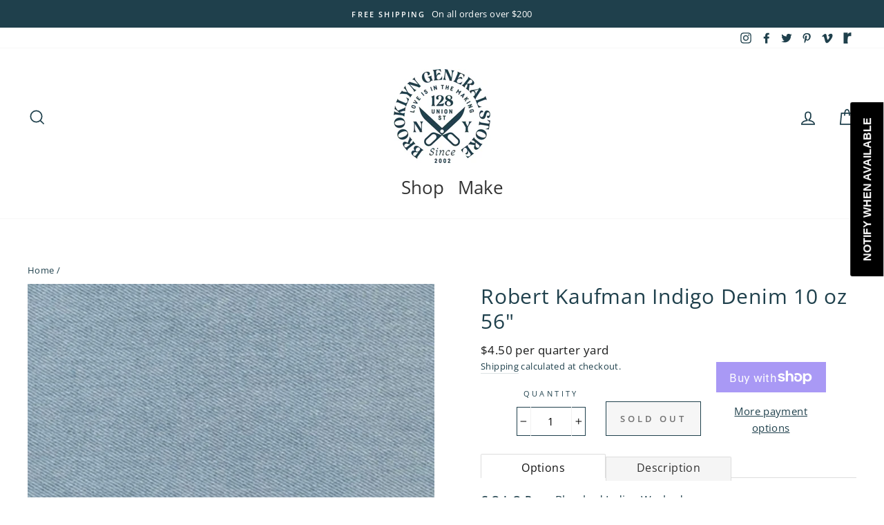

--- FILE ---
content_type: application/javascript; charset=utf-8
request_url: https://searchanise-ef84.kxcdn.com/preload_data.3W3v1u1Z8F.js
body_size: 12013
content:
window.Searchanise.preloadedSuggestions=['merchant and mills','merchant and mills fabric','la bien aimee','knitting for olive','merchant mills','linen fabric','cotton fabric','textile garden buttons','knitting needles','stitch markers','brooklyn tweed','merchant and mills linen','spincycle yarns','ruby star society','textile garden','sewing patterns','sock yarn','project bag','liberty of london','nani iro','cotton yarn','sale yarn','spincycle dyed in the wool','wallace sewell','gift card','sandnes garn','farmers daughter','knitting kits','explorer knits','project bags','ruby star','dk yarn','denim fabric','jen hewett','fat and the moon','wool felt','cashmere yarn','la bien','sewing machine','knitting patterns','chiao goo','fat quarter','cotton and steel','sea change','magpie fibers','biches et buches','liberty tana lawn','15mm buttons','canvas fabric','corrie worsted','de rerum natura','stitch marker','cross stitch','embroidery floss','embroidery kits','sewing thread','ruby star darlings 2','ritual dyes','life in the long grass yarn','sewing pattern wardrobe by me','bias tape','silk mohair','embroidery thread','skydance fibers ursa minor','john arbon','robert kaufman','linen yarn','re:designed project bag','life in the long grass','wool wash','dyed in the wool','jamieson\'s of shetland','sewing needles','oh dang','sashiko thread','yarn sale','fingering weight yarn','a woolen affair','twisted willow','knitting books','skydance fibers','sajou needles','sport weight yarn','worsted yarn','wool fabric','sewing pattern','noctuidae spincycle','jill draper','sea change fibers','sock blockers','moda fabric','double gauze','knitting for olive merino','wise weeds sweater','pom pom','woolen affair','cowl kits','circular needles','merchant mills linen','knitting notions','cotton lawn','wool and the','laine magazine','fabric remnant','isager yarn','tukuwool fingering','dream state','brooklyn tweed shelter','wing and a','de rerum','lichen and lace','little fox','thread and maple','blue sky fibers','sew liberated','toweling fabric','knitting needle','ursa minor','madame iris','fat quarters','jamieson spindrift yarn','cotton steel','farm day','gift certificate','buttons 20 mm','wing and','crochet hooks','tape measure','moondrake co','pacific blue denims','knitting for olive mohair','art gallery','selvedge magazine','circular knitting needles','cotton canvas','mette mehlsen','crochet hook','merchant and mill','friday pattern company','blue fabric','tana lawn','corrie confetti','textile garden brooch','kits knitting','t pin','fuwa fuwa','store hours','jw studio','washi tape','blue sky','double pointed needles','coco knits','farmers daughter oh dang','twist nouveau','knitting for olive pure silk','madeline tosh','bernina sewing machine','suri alpaca','shell buttons','embroidery kit','hide and hammer','skippy cotton','spin cycle','purchase a gift card','fare thee wool','merchant & mills','tot le matin','interchangeable needle','la bien aimee kumo','magpie swanky sock','pin cushion','quilt batting','twill tape','magner bags','brooklyn general','lace weight yarn','pure silk','sashiko sampler','au ver a soie','punch needle','cowl kit','city sun','union bag','isager silk mohair','yarn bowl','fusible interfacing','liberty fabric','needle case','loopy mango','birch fabrics','ann willey','renaissance ribbons','re designed','vintage ribbon','aran weight yarn','shank button','cat bates','cable needle','sashiko kit','peace fleece','green fabric','moda fabrics','merchant and mills patterns','knitting bags','le bien aimee','enamel pins','illimani amelie','eu linen','oil cloth','darning wool','sewing kit','chiaogoo twist','forest floor','wool & folk','peg and awl','cross stitch patterns','joji and co','free spirit','sport weight','lise tailor','dress pattern','double sunday','library of flowers handcreme','remnant liberty','little fox vixen','cotton merino','shawl pin','tauko magazine','gilliatt de rerum natura','grosgrain ribbon','cosy posy yarn','cotton linen','charley harper','noctuidae kit','knit fabric','fabric scissors','red fabric','ito sensai','twisted willow merino linen','tuku wool','greeting card','green yarn','manos del uruguay','red buttons','bulky yarn','allstitch studio','sky dance','ruby star firefly','labien aimee','tote bag','heavy merino','mini skeins','fingering yarn','darning needle','yarn crawl','t shirt','ink and spindle','brooklyn tweed loft','flannel fabric','spincycle dream state','cotton flannel','wool thread','mohair silk','tukuwool dk','row counter','closet core','cosy posy','15mm button','ruby star towel','wool yarn','interchangeable needles','japanese fabric','pacific blue mills','skt ceramics','button navy','making magazine','la bien aimee boucle','shell button','hokkoh corduroy','wool and folk','dropcloth kit','hokkoh printed lawn','stella yarn','kokka fabric','lunar retreat','seam ripper','remnant nani','waxed canvas','cotton poplin','black yarn','illimani sabri','rifle paper co holiday','art gallery fabric','la bien aimee twist nouveau','redesigned project','making stories','la bien aimee merino singles','organic cotton','cladonia sweater','stitch holder','enamel pin','lantern moon','embroidery hoop','tapestry needle','farmer\'s daughter','favour valley woodworking','cat fabric','bias binding','measuring tape','pressed flowers','pom pom quarterly','lc king','wise weeds','red yarn','noctuidae cowl','la bien aimee felix','yarn knitting','aran yarn','invisible zipper','indigo fabric','bread and butter','monks cloth','needle felting','city sun kits','root to rise','plant dyed yarn by mehlsen','ball winder','spincycle noctuidae','ito yarn','flower power','stitch ring','linge particulier','swanky sock','pencil sharpener','linen thread','notions tin','mini skein','dress patterns','kaliko bags','visible mending','gift cards','needle minder','bronze sheep','cotton batting','merchant and mills remnant','fat quarter pack','firefly notes scissors','shetland spindrift','white cotton','a verb for keeping warm','bien aimee','merchant mills fabric','little kumo','birdsong by gingiber','merino dk','home row fiber co','carry c','chiaogoo needles','cotton thread','woolfolk far','spin cycle dyed in the wool','myak tibetan baby yak lace','knitting for olive heavy merino','ric rac','litlg life in the long grass','quilting patterns','pattern paper','sale fabrics','cloud drift','visible creative mending','darning kit','french general','walk collection','mending kits','remnant madame','needle threader','wishcraft cowl kit','liberty fat quarter bundle','sandnes garn babyull','pink fabric','tote bags','twisted willow cobblestone','nail polish','ornament making','sock blocker','black fabric','pom poms','addi needles','dry oilskin','blocking kit','nani iro gauze','merchant and','crochet patterns','garden gatherings','shetland annual','cotton voile','buttons 18mm','hide & hammer','julie asselin','yoth yarns','yarn kits','merino singles','ixchel sweater','merchant and mills scissors','12mm buttons','welcome to the museum','20 mm buttons','myak cashmere','clark bag','kaffe fassett','thin for','elastic thread','rifle paper','sashiko needles','jersey knit','merino linen','merino wool','labien aimee yarn','dimond laine','myak tibetan','silk yarn','shetland wool week','farm buttons','good day sunshine','rotary cutter','le petit lambswool','deep thoughts','big sister','coin purse','textile garden button','quilt kit','de rerum natura gilliatt','herbal revolution','warp weft','yarn swift','swanky dk','tukuwool sock','ra ku','biches and buches','wishcraft cowl','pink yarn','lace weight','wide back fabric','illimani yarn','darning egg','nest worsted','textile garden ribbon','wensley worsted','la bien aimee x mondim','sport yarn','knitting for olive silk','le bien','bgs scissors','cotton muslin','de rerum natura ulysse','la bien aimee mohair','little fox yarns','honey rose','buttons 12mm','orange fabric','tula pink','la bien aimee dk','ribbon trim','christmas fabric','cotton webbing','jessie lazar','magner project bag','cat tales','knitting pattern','nani iro double gauze','upholstery fabric','sandnes garn double sunday','fuwa fuwa-cashmere','silk thread','firefly notes','tapestry needles','chiaogoo complete','black cotton fabric','embroidery needles','peace fleece worsted','ritual dyes undine','worsted weight yarn','mette mehlsen yarn','shelli can','quilting cotton','all katrinkles','all fabric','white cotton fabric','free spirit echinacea','big kumo','needle gauge','yarn needle','cotto steel','shawl pins','bgs notions','cotton twill','sock block','neons and neutrals','merchant and mills pattern','15 mm buttons','knit collage','knitting bag','indian cotton','skydance ursa minor','drops yarn','the farmers daughter','jersey fabric','redesigned bags','lang yarn','sincere sheep','the knitting','lichen and lace fingering','enamel pin by justine gilbuena','fabric bundles','laine st pierre','8mm buttons','mohair yarn','cutting mat','fleece fabric','sewing classes','wrist ruler','big cozy cardigan','hat patterns','garden jubilee','woolfolk luft','junebug kit','woolfolk tov','book binding kit','pompom magazine','ixchel cowl','prickly pear','big sur canvas','c pauli','sashiko samplers','super bulky','jamiesons of shetland','needle set','ghost ranch','skirt pattern','crochet kit','krea deluxe','dear stella','rico design','steamy kitchen window','safety pins','plaid fabric','18mm buttons','sewing machine needles','ecola sport','la bien aimee yarns','essex linen','blaze bandana','penco tape dispenser','yarn holder','blue sky fibers organic','holiday fat quarter','sewing box','worsted book','jessie lazar studio','circus tonic','chunky yarn','tracing paper','fibre gentili','blue buttons','green mountain spinnery','pacific blue','knitting kit','floral fabric','wandering flock','sewing needle','william morris','yoth big sister','field guide','marcia derse','learn to knit','dyed by delz','needle stoppers','gingham fabric','perle cotton thread','wise weeds cowl','double pointed','la bien some','unruly nature','superwash merino','knit kits','dk weight yarn','cozy merino','duck canvas','embroidery needle','d ring','black buttons','corduroy materials','single ply','c pauli ribbons','re design','helix yarn','knitting for','john arbon knit by numbers','velvet ribbon','12 mm buttons','sport nouveau','stretch fabric','knitters backpack','lamana como','single yarn','deer and doe','dee hardwicke','tape dispenser','rise and shine','non superwash','rifle paper co fat quarter','mending kit','elastic cord','twisted willow yarn','free spirit fabric','blood root','blue moon','essence of autumn','stitch stoppers','yarn bundles','baby alpaca','spin bamboo complete','penco pencil','taproot magazine','the fiber co','25 mm buttons','wood button','faux fur','blown yarn','stripe fabric','barber cord','wool roving','magpie nest sport','shank buttons','buttons 19 mm','knitters pride','purple fabric','hella flower power kit','joji locatelli','metal buttons','quince and co','silk fabric','twist complete set','felting needles','yarn on sale','the farmers daughter recollect','bulb pins','yonder yarn','flax and twine','jacket pattern','yellow brick road','swans island','nest sport','bff sheet','tea towel','natura ulysse','walk yarn','free to fly','merchant and mills linen fabric','light fingering','woven ribbons','soft silk mohair','sandnes garn sunday','wool folk','blocking mat','justine gilbu','isager alpaca','pinking shears','natural dye','justine gilbuena','20mm button','leather strap','laura cromwell','pishkun dk','union bags','blue sky fibers-woolstok','la bien aimee sport','rayon fabric','under the','woolfolk flette','blocking tools','darning thread','the quinn','ogden cami pattern','juniper moon','cotton and','dk weight','liberty fat','jamiesons spindrift','la bien aimee corrie confetti','bread and butter bun','and mill','fare the wool','japanese cotton','cashmere people','sky dance fibers','wool soap','thread snips','nani iro linen','cotton linen fabric','t pins','catherine clark','rachel hauer','linen twill','button 25mm','cotton solid','re:designed project','linen cord','fabric shears','metal zipper','baby yarn','sweater kits','white buttons','madeline tosh light','merino aran','magpie nest','gold eye','chenille needles','knitting barber','darning loom','bernina needle','june december','quilting ruler','devonia dk','quilt binding','the dye project','hook and eye','la bien aimee corrie worsted','knitting for olive cotton merino','jill draper makes stuff','quilt pattern','selvedge denim','tulip etimo','garden button','darning needles','tailors chalk','all stitch','happy cotton','andrea mowry','la prairie','cosmo embroidery floss','polyester thread','pink buttons','felting wool','red button','iron blue','tee shirt','address of store','pink cotton','green mountain','rug hooking','dmc floss','wide back','lace yarn','rosa pomar','super bulky yarn','posh sock','cottage cloth','liberty of london fabric','liberty tana','mer hant and mills','pre order','embroidery books','linen cotton','penco stainless steel craft scissors','della q','rug yarn','embroidery scissors','french terry','cotton jersey','chia goo','black cotton','warp and weft','tulip interchangeable','knitting classes','art gallery-flower bloom','yellow fabric','buttons 15mm','thread gloss','bff wool felt','lamb and','rifle paper co','red cotton','joji bags','la bien aimee merino sport','bag pattern','mushroom fabric','cormo sport','online gift cards','brooklyn tweed arbor','sashiko cloth','stella chroma','merchant and mills cotton','pure solids','brooklyn bridge','sewing tools','addi flexi','t shirts','suri alpaca silk','jamieson of shetland','oak lane','knit fast','sewing machines','check fabric','isager mohair','kikkerland emergency','brooklyn tweed tones','organic fabric','knitting markers','green buttons','la bien aimee sport nouveau','petersham ribbon','bloodroot red','embroidery on knits','ecola worsted','spinning fiber','wren bird arts','brown buttons','solar noon','cotton gauze','knitting needle case','renaissance dyeing wool','pressed flower','white fabric','sewing pins','batik fabric','good day sunshine yarn bundle','aida cloth','red linen','lining fabric','au a','biches mohair','robert kaufman essex','re designed project','cable needles','liberty of london tana lawn fabric','the fibre co','shot cotton','rowan wool','campfire bandana','joji bag','brown fabric','jill draper kingston','cross stitch kits','cotton velvet','chore coat','liberty london','vest patterns','embroidery fabric','grey button','knit hat','greeting cards','apron pattern','haulin hoof','charley harper fabric','brooklyn haberdashery','myak baby yak silk','robert kaufman linen','shibori blues','button 15mm','cladonia version 2','woolen spun','library of flowers','birch organic','hand cream','ursa major','chiaogoo cable','lykke driftwood','magpie fibers swanky sock','la bien aimee in color bloodroot','a knitting life','sew fine','block print','fabric markers','yoth yarn','100% cotton fabric','ruby star toweling','lichen and lace fresco','navy fabric','suri yarn','knit tools','ribbon flower','best friend','farmer\'s daughter oh dang','sale fabric','notions pouch','field bag','la been aimee','pants patterns','summer fields','quilted cotton fabric','le gros','crochet thread','10 mm buttons','aimée twist nouveau','la bien aimee confetti','hook and','worsted weight','blocking pins','olympus sashiko thread','gauge ruler','modal fabric','cloud drift cowl','wool week','presser foot','moon drake','boucle yarn','holiday fabric','striped denim','black elephant','orange yarn','sock darning','iron on','long grass','seal harbor','shipping price','pin cushions','renaissance ribbon','mohair lace','robert kaufman denim','katie green','life in the long grass singles','sweater patterns','clover needles','buttons 15 mm','horn buttons','maker box','isager soft','knit kit','woodland wildflowers','cotton voile fabric','isager tweed','moondrake merino','snap button','tweed yarn','hokkoh cotton','merchant & mills fabric','textured knits','white button','knit this','soka pii','sew kind of wonderful','twill fabric','blue cotton','52 weeks of','tones light','snap closure','squirrel patterns','wax fabric','corriedale worsted','laine saint pierre','cotton double gauze','nordic knits','aimee gille','drop spindle','loft brooklyn tweed','juniper ridge','button shirt','tea towels','orange buttons','fabric marker','helix minis','fare thee','madelinetosh yarn','akara yarns','little fox yarn','fine yarn','de natura','25mm button','jamiesons of shetland spindrift','vintage fabric','sari nordlund','qing fibre yarn','needle point','velvet fabric','unicorn tails','darning yarn','jane sassaman','glass head pins','re designed bags','anemone vest','little critterz','explorer knits and','pearl cotton','striped fabric','cotton twill tape','stripe fabrics','cowl pattern','embroidery hoops','knitting for olive soft silk mohair','drawstring bags','magpie feather','cladonia bundle','magpie plume','little seed farm','merino and linen','farmer’s daughter','clean cashmere','tool box','little seed','felix mini','little house cottons barn','rib trim','les garcons','online gift card','dopp kit','the knitting barber','satin fabric','carryc tulip','peach sweater','basic grunge','grainline studio','safety pin','sarah watts','tweed dk','jelly roll','outdoor fabric','baby blanket','note cards','knit patterns','alix mini','long maxi shirt','clover pom pom maker','transfer paper','arbon yarns','12mm button','la bien aimee worsted','lantern moon needles','fabric glue','city sun shawl kits','metal button','oil skin','la bien aimee corrie','seam binding','la bien aimee merino','freespirit fabrics','perle cotton','flower button','quarry trail','oak lane sweater','addi click','la bien aimee singles','seersucker cotton','fabric bundle','wool batting','22mm button','pacific mills','dill buttons','wale corduroy','sewing bobbins','circular needle','yellow yarn','epp hexies','gold fabric','rib knit','aimee corrie confetti','aran weight','la aimee','myak lace','la stephanoise denim ribbon','gift certificates','skirt patterns','stitch together','renaissance dyeing wool embroidery','quilting fabric','10mm button','farmer\'s daughter fibers soka\'pii','favour valley','plant dyed','notion tin','wood buttons','merino sport','black ribbon','quilt fabric','porcelain buttons','leather cord','birch hollow','tuft woolens','dmc thread','hand sewing needles','black elastic','make supply','needle felt','little mo','la bien aimee mohair silk','iris viscose','quilted cotton','gift box','le lambswool','mens patterns','dress form','penco craft scissors','pants sewing patterns','la bien aimée hella','summer fields kit','hudson and','sample sale','green cotton','self striping','helix mini','lunar embrace','large buttons','for olive','hot water bottle','spincycle dream','super sock','cotton twill fabric','flower buttons','flour sack','22 mm buttons','sewing basket','black button','cotton blend','double knit','creative visible mending','dandelion kit','pattern sewing','sincere sheep cormo','embroidered lace','la bien aimee alix','john james','needle holder','cotton sherpa','sprinkled florets','life in the long grass earth','shirt pattern','make supply co','twig and horn','fabric pen','hella flower power','100 acts of sewing','20mm buttons','honeycomb throw','zipper pouch','superwash dk','18mm button','vintage buttons','knitting needle set','bluebird hat','gudrun johnston','isager bomulin','corozo buttons','forest fabric','coral and tusk','vest in show','royalties paris','cotton fabric with small flowers','sale yarns','shetland wool','common stitch','hat pattern','laine books','wool stuffing','horn button','alpaca silk','pink thread','dry cotton oilskin','patterns sewing patterns','the knitted fabric','super wash','space dyed','patch by justine','linen blend','home row','stitch stopper','lace trim','monk cloth','quilting thread','opaque off white shell button','magpie fibers domestic','fabric dye','magpie swanky dk','knitting for olive silk mohair','buttons 18 mm','linen canvas','spincycle yarn','rusted rainbow','wallace and sewell','soft fine','orange cotton','paper theory','blue yarn','merino fingering','denim thread','knit pattern','textile garden shell button','cloud 9 fabric','hand dyed yarn','bag patterns','strap for canvas tote','needle stopper','rico design creative make it blumchen','local yarn store day','fleece fabrics','dritz elastic','merino silk','june and december','isager alpaca 1','dimond laine-birdie','la bien mohair','justine pin','cotton & steel','lion brand','cat bates jewelry','mending wool','dmc embroidery','la bien aimee lyra','la bien aimee dk yarn','opaque off white','paper cotton','addi turbo needles','by the bundle','root to rise pattern','bear paw','forest fable','crewel wool','black linen','ecola fine','piping cord','forest canopy','liberty of london tana lawn','double sided','blue button','fall in brooklyn','la bien aimee sock','sandnes garn line','knit fast die young','how to knit in the','bone button','sewing kits','summer yarn','eco baby','the shire','18 mm button','wool darning thread','isager soft fine','polka dot','knitting tools','love is in the making','quince fables','sawkill farm','farmers daughter fibers','lace fabric','pinwale corduroy','merino linen twist','cross stitch kit','thread theory','wish craft cowl','curtain fabric','interfacing lightweight','stitch keep','liberty cotton','textile button','redesigned project bags','harrisville highland','lamana cosma','rockies dk','tee shirts','thread aurifil','highland wool','moon fabric','wish craft','brooklyn general notions','stephen west','fat quarter bundle','23mm button','darning loom small','erin flett','progress keeper','shetland wool week 2023','tulip needles','denim needle','mending thread','roots to','blue ribbon','cosmo embroidery','kid silk mohair','olive mohair','shop address','mills linen','true bias','9 inch circular','top pattern','ruby star firefly by sarah watts','knitter\'s pride','gift certificate online','sock set','mending loom','petite knit','yarn dk','sweater comb','the city that never sleeps','tape measures','silk yarns','north coast','screech owl','aimée felix','linen merchant and mills','tshirt yarn','la prairie bundles','flower fabric','table cloth','solid fabric','13mm buttons','exclusive color','woolfolk bulky','liberty swim','big sur','yarn dyed','green button','la bien aime','cotton knit fabric','merchant linen','linen pillow cases','the orchard','52 weeks of shawls','tauko issue 5','fiber co','sweater kit','tin roof rusted','labien winter','blue cotton fabric','cormo fingering','lumos knitting light','strawberry lemonade','le petit','bloom tweed','named patterns','railroad denim','buttons 10mm','baby yak lace','button black','25mm buttons','anniversary t-shirt','thread and','halloween fabric','patterns sewing','cone yarn','lamana roma','gift cards online','blaze bandana bundle','art yarn','imbue sport','knit needles','marianne isager','blood orange','new york','border mill','aimée bouclé','white yarn','machine needles','jeans buttons','naomi ito','makers box','buttons 25 mm','exmoor sock','kitchen towel','scissor sheath','squirrel knitting','felting needle','cladonia cowl','buttons children','lba sport nouveau','pink button','merino wool yarn','sew on snap button','walking foot','free to fly pattern','books on knitting','t shirt yarn','gold thread','knits to wear','manos del','cotton cord','simply shetland','moondrake fuwa','dandelion cowl','non superwash fingering','skydance fibers ursa','solid cottons','hand crafted cottons','ironing board cover','fingering wool','yarn weight','hair claw','isager silk','indigo chambray','grey fabric','corduroy fabric','sock project','bucket hat','22mm buttons','norwegian buttons','brooklyn general store tee','toggle button','kid silk','fair isle weekend','seam guide','fingering weight','bernina presser foot','30 mm buttons','cone mills','crochet yarn','merchant mills patterns','yarn soap','haulin hoof buttons','junebug and darlin','16 mm buttons','la stephanoise ribbon','swedish holiday','chunky crochet','dawn on the prairie','denali sock','krea cotton','ritual dye','cotton dk','merchant mills remnant','felt kits','cashmere silk','dream in','solstice box','julie asselin yarn','worsted yarns','birch fabric','la bien aimee bloodroot','love leche','basting thread','knitting counter','amirisu issue','compatible cashmere','anzula dreamy','katie green bean','denim patches','tapestry wool','walcot yarns fluff','union street state of mind','red and white','manos clasica','latch hook','needle feltingtools','la bie','isager jensen','dyed in the skein','lotion bar','wool stock','hester and cook','lise tailor buttons','circular needles 2.5','needle cases','local hat','pants pattern','green linen','art gallery fabrics','bark cloth','john arbon devonia dk','stitch holders','aunties cowl','single pointed needles','see knit','shirt fabrics','yarn bundle','quilting needles','spin cycle yarn','suri lace','solstice hat','strawberry thief','spincycle versus','kaffe fassett shot cotton','sajou thread','navy blue','la bien aimee super sock','23 mm button','light weight linen','merchant and mills wool','pick your poison','tunisian hooks','vest pattern','style arc','point protector','two stitches','tukuwool rae','sweater pattern','buttons 25mm','a liberty','mt washi','summer knits','pink daisies','merchant cotton','interchangeable bamboo','woven fabric','stay tape','makers journal','18 mm buttons','anna maria','brooklyn general store','la bien aimee winterfell','natural linen','lace trims','ixchel pattern','brooklyn tweed peerie','english paper piecing','buttons 23mm','crochet cotton','fluff yarn','winter garden','merchant and mill pink wool','pearl buttons','anthology fabrics','bois de rose','cotton wool','biches buches','glass jar','la bien aimee mini','dye project','button b','pink ribbon','knitting bowl','brooklyn tones','the union bag','learn to crochet','interchangeable cable','point protectors','hide and peak','knitting book','spincycle plump','aimée helix','glass buttons','quilted fabric','needle book','sajou mini','mohair and silk','hunter moon','sea salt','quilt patterns','fior di','spincycle dyed in the wool in color noctuidae','skt ceramics-large','camp creek','then came june','organic fabrics','mammoth flannel','melody miller','american targhee','owl button','confluence cotton','les garcon','quilting supplies','rifle fabric','making pompom','tidal sands','knitting for olive merino powder','white linen','cotton linen blend','dream in color','woolen affair shirt','life in the long grass dk','flette bulky','needle pack','carolyn friedlander','hand dyed','sanded twill','water bottle','knitti g for olive','plant dyed yarn','needle protectors','vintage button','gauge ring','solid cotton','denim stripe','rosy maple','hide hammer','notions case','mesh fabric','yarns on a','peerie yarn','heavy cotton','la prairie kits','variegated yarn','zipper foot','garden buttons','moose be','skydance nova','bug ribbon','wool cotton yarns','stitch tool','knit pro','squirrel buttons','low fabric','sari nordlund book','woolstok worsted','moon and turtle','paper co','fabric star','cotton canvas fabrics','brown yarn','quince & co','twin needle','wool and folk cowl','jacquard cotton','aimee volute','fibre co','coco knits stitch markers','bella cotton lawn','hot pink','lace mohair','by hand','neon sign','merchant mills indian','otter wax','haptic lab','linen yarns','plaid linen','liberty remnant','merchant and mills pins','moondrake fibers','mettler thread','knit interfacing','sewing chalk','rowan cotton yarn','farmer\'s daughter fibers','double point','knit how','free pattern','faux leather','linge particulier linen pillow','wax canvas','cashgora fingering','rug hook','knitting for olive heavy','pretty shield','pom pom maker','under the apple tree','along the fields','birch shaker','fiber fill','vintage tosh','journey sport','patterns knitting patterns','red hook','shades of earth','sand bar','baby yak','ann will','west knits','metal snaps','knitting label','dark grey','twisted willow merino singles','la bein','dimond laine-elmer','buttons green','upholstery weight','magpie worsted','knitting loom','cashmere people-hand','wonderfil perle cotton','knit notions','woolfolk yarn','daruma sashiko','luminous dk','needle punch','sun city shawl pattern','silk blend','wardrobe by me','size 1 needles','justine gilbuena enamel pin','red thread','how to knit','tape yarn','grumpy birds','yak yarn','a verb','woolfolk hygge','buttons 8mm','anzula serenity','oil canvas','leather buttons','burnt orange','sheep and wool','peanut butter and jelly','salt and','oak lane pattern','fluoro morganite','la bien aimee yarn','juicy dk','little fox yarn vixen','store sample','blue fabrics','thread cutter','fabric blue','sea change dye project','silk embroidery floss','double yarn','la bien merino','ruby society','mushroom stitch markers','we are knitters','knit by numbers','knitting pin','swan island','verb for keeping warm','merchant and mills fabrics','fabric with','barrier lining','friday pattern','ribbons and trims','stitch counter','sunshine toweling','sale fingering','wax cotton','overalls kit','polyester fleece','mountain meadow','of yarn','balmy eve','loose ends','kokka canvas','stretch knit fabric','seam gauge','rowan summerlite','mushroom stitch','needle storage','for pillows','tunisian hook','fabric pack','magpie fiber','bgs shirt','organic cotton yarn','sewing clips','the sock project','pewter buttons','royal blue','shelter yarn','the farmer\'s daughter fibers oh dang','the assembly line','sewing gauge','shawl kit','dk wool','tot aran','midnight in the garden','quilt kits','cotton shirting','skydance yarn','chiao goo twist','epp iron on','cotton sateen','moo drake','blue fabri','frosty night','and smith','color cards','sport-weight yarn','drawstring cord','bulky weight yarn','kaufman linen','nyc yarn crawl','rabbit buttons','loopy mango mohair','bernina foot','butterflies quilt','green velvet','patterns dress','hand balm','catherine clark kit','fox thoughts','stretch cotton','blue faced leicester','giucy giuce','la bien ami','big cozy cardi','haze lace','tosh merino','dk sock yarn','farmers daughter juicy dk','embroidery linen','navy blue yarn','grommet setter','hella flower','cobblestone dk','john james chenille','sky fibers-woolstok','leather measure tape','appliqué needles','needles size','black fabrics','ring yarn','dirty denim','merchant and mills denim','la bien aimée mondim','dk yarns','black thread','mother of pearl buttons','illimani cadena','empty night','bleu royal','gray button','width 50 inches','lc ming','3/4 inch button','sewing notions','interfacing mediumweight','buttons 22mm','25 mm button','owl fabric','11mm button','knitting for olive pomegranate','neck light','silk fingering','silk floss','la bien aimee merino aran','moth kit','drops air','afternoon delight','embroidery class','magpie fibers nest','fabric paint','button wood','jamie harmon','crochet pattern','serger thread','cord lock','hours of','store address','cotton silk','big yarn','la bien aimee kit','fair isle','solid fabrics','fat moon','it’s minor','knit picks','peg awl','button 12mm','close call','yarn cozy','cotton solids','floral cotton','la bien dk','clover crochet','cone wool','japanese shirting','blaze bundle','jul shawl','wise weeds cowl pattern','tea leaves','overalls hardware','aimee corrie worsted','brooklyn general store yarn','coat buttons','polka dots','tiny kit','birch lawn','egg press','pink sock yarn','sashiko needle','knitting olive','tynn silk mohair','thread and maple bags','san tokki','carryall totes','pretty in pink','cotton duck','bread and butter everyday','moon spun','sweatshirt fleece','chakra weaving kit','wool hats','blend fine','patterns catherine clark','egyptian cotton','in store giftcard','knit a hat','she’ll button','ribbon red','merchant mill','christmas fabrics','a woolen affair bag','nova skydance','green bags','water soluble paper','buttons brown','corinne lapierre','knit pop','cyrano de rerum natura','fat quarters bundles','natural dyed','stuart moore','home page','merchant and mills notions','apple fabric','yarn thimble','bfl sock','mother of pearl','blue sky organic cotton','yarn brands','silver buttons','anna maria horner','spin cycle yarns','forest floor collection','blue and white cotton fabrics','calico fabric','leather handles','left handed','figo fabrics','by sandnes garn','black lace fabric','la stephanoise','knit bags','fabric cotton print','fabric by the yard','wool & pine','knitting for oliv','wool and linen','boxes and crosses quilt','brooklyn tweed dk','water lilies','sewing book','klum house','1 inch buttons','new year','la bien aimee bien aimee','lip balm','robert kaufman flannel','ribbon for','wing and a prayer','pink linen','wide ribbon','laine nordic knits','soft cotton','cashmere dk','quilting fabrics','star fabric','good earth','le bien aimee sport','the border mill northcoast 4-ply fingering','notions knitting','quilt fabric white','rose clay','au ver','red denim','heather sock','purple buttons','sublime stitching','susan bates','backing fabric','linen cotton yarn','addi turbo','woolstok light','fabric quarter','gold buttons','the farmer\'s daughter','jean patch','button thread','modern daily knitting','merchant and mills dress','waxed thread','oh dang mr pocket','paul newman','grey yarn','holiday classics','jw studio jewelry','paula pereira','wood needles','spincycle yarns-versus','yarn kit','canvas bag','sweatshirt fabric','mississippi marsala','mercerized cotton','hemp cotton','laine book','tencel fabric','gingham linen fabric','biches & buches','the clark bag','flora collingwood-norris','tails from under the moon','anna graham','hester & cook','lawn fabric','black silk','pillow case','handy ma\'am cowl','neon yarn','easy epp iron-on','patterns for knitting','i cord','aida fabric','laine issue 14','linen tape','eco soft','helen round','old gold','wool linen','cosy posy linen','aran tweed','knit night','merino yarn','cotton yard','root to rise sweater','wool and company','collection cozy','magpie fibers nest sport','sanae sugimoto','hand printed linen','daughter fibers-pishkun','tatiana castillo','blank card','pajama pattern','brooklyn tweed quarry','big cozy','weaving needles','flouro morganite','buttons blue','hats knit','ironing board','fabric yarn','little house cotton','red wool yarn','wool the','yoth best','september coat','cashmere people yarn','french curve','yoga of yarn','laine magazine issue 18','baby patterns','le petite','sea wool','handkerchief linen','hook line tinker','magnetic pin','wool floss','panama cotton','silver yarn','ixchel cowl pattern','rowan yarn','plies and','bfl fingering','washable yarn','owl buttons','fennel seed','needle tin','little house cottons','ravelry download code','deep thought','life in the long grass moon','gift card online','blue mohair','pattern knit','jensen yarn','dk sock','dk merino','o ring','aran worsted','the ingredients','nova yarn','buttons mm','fabric linen','love note','make it blumchen','utopia bath','my dream knits','marled yarn','life in the long grass sock yarn','canvas linen fabric','red ribbon','yarn natural dye','julie asselin nurtured','buttons with','isager eco','animal animal','la ien aimee','face masks','sweet floral nosey owl','quarter pack','feather and','sewing label','merchant and mills buttons','grommet punch','etimo red','mask elastic black','silky merino','cotton woven','la bien corrie','yellow buttons','fat quarter packs','home decor','bottom weight fabric','bgs hat','owl kit','red cord','morning haze','pacific blue mills fabric','19mm buttons','japanese seersucker','bernina needles','knit local','magpie yarn','brooklyn tweed yarn'];